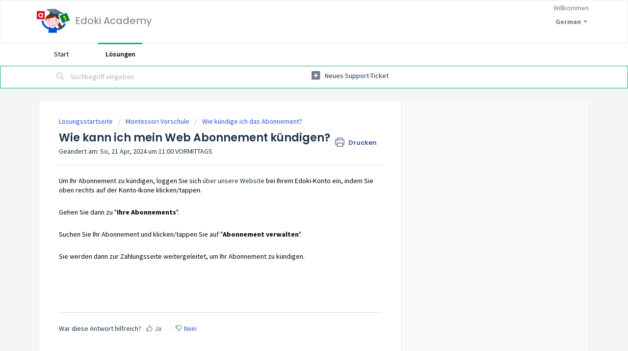

--- FILE ---
content_type: text/html; charset=utf-8
request_url: https://edokiacademy.freshdesk.com/de/support/solutions/articles/44000501755-wie-kann-ich-mein-web-abonnement-k%C3%BCndigen-
body_size: 9385
content:
<!DOCTYPE html>
       
        <!--[if lt IE 7]><html class="no-js ie6 dew-dsm-theme " lang="de" dir="ltr" data-date-format="non_us"><![endif]-->       
        <!--[if IE 7]><html class="no-js ie7 dew-dsm-theme " lang="de" dir="ltr" data-date-format="non_us"><![endif]-->       
        <!--[if IE 8]><html class="no-js ie8 dew-dsm-theme " lang="de" dir="ltr" data-date-format="non_us"><![endif]-->       
        <!--[if IE 9]><html class="no-js ie9 dew-dsm-theme " lang="de" dir="ltr" data-date-format="non_us"><![endif]-->       
        <!--[if IE 10]><html class="no-js ie10 dew-dsm-theme " lang="de" dir="ltr" data-date-format="non_us"><![endif]-->       
        <!--[if (gt IE 10)|!(IE)]><!--><html class="no-js  dew-dsm-theme " lang="de" dir="ltr" data-date-format="non_us"><!--<![endif]-->
	<head>
		
		<!-- Title for the page -->
<title> Wie kann ich mein Web Abonnement kündigen? : Edoki Academy </title>

<!-- Meta information -->

      <meta charset="utf-8" />
      <meta http-equiv="X-UA-Compatible" content="IE=edge,chrome=1" />
      <meta name="description" content= "" />
      <meta name="author" content= "" />
       <meta property="og:title" content="Wie kann ich mein Web Abonnement kündigen?" />  <meta property="og:url" content="https://edokiacademy.freshdesk.com/de/support/solutions/articles/44000501755-wie-kann-ich-mein-web-abonnement-k%C3%BCndigen-" />  <meta property="og:description" content=" Um Ihr Abonnement zu kündigen, loggen Sie sich über unsere Website bei Ihrem Edoki-Konto ein, indem Sie oben rechts auf der Konto-Ikone klicken/tappen.      Gehen Sie dann zu &amp;quot;Ihre Abonnements&amp;quot;.      Suchen Sie Ihr Abonnement und klicken/tappen S..." />  <meta property="og:image" content="https://s3.amazonaws.com/cdn.freshdesk.com/data/helpdesk/attachments/production/2043009480482/logo/3zxhc2a4Ok6sB0Gy1o7RAd1Yeez0grfBvA.png?X-Amz-Algorithm=AWS4-HMAC-SHA256&amp;amp;X-Amz-Credential=AKIAS6FNSMY2XLZULJPI%2F20260112%2Fus-east-1%2Fs3%2Faws4_request&amp;amp;X-Amz-Date=20260112T183324Z&amp;amp;X-Amz-Expires=604800&amp;amp;X-Amz-SignedHeaders=host&amp;amp;X-Amz-Signature=a2d44dc7dd5f54038ed79534c1e80ff4e76fb2ce7b13b43a949c597db93803d6" />  <meta property="og:site_name" content="Edoki Academy" />  <meta property="og:type" content="article" />  <meta name="twitter:title" content="Wie kann ich mein Web Abonnement kündigen?" />  <meta name="twitter:url" content="https://edokiacademy.freshdesk.com/de/support/solutions/articles/44000501755-wie-kann-ich-mein-web-abonnement-k%C3%BCndigen-" />  <meta name="twitter:description" content=" Um Ihr Abonnement zu kündigen, loggen Sie sich über unsere Website bei Ihrem Edoki-Konto ein, indem Sie oben rechts auf der Konto-Ikone klicken/tappen.      Gehen Sie dann zu &amp;quot;Ihre Abonnements&amp;quot;.      Suchen Sie Ihr Abonnement und klicken/tappen S..." />  <meta name="twitter:image" content="https://s3.amazonaws.com/cdn.freshdesk.com/data/helpdesk/attachments/production/2043009480482/logo/3zxhc2a4Ok6sB0Gy1o7RAd1Yeez0grfBvA.png?X-Amz-Algorithm=AWS4-HMAC-SHA256&amp;amp;X-Amz-Credential=AKIAS6FNSMY2XLZULJPI%2F20260112%2Fus-east-1%2Fs3%2Faws4_request&amp;amp;X-Amz-Date=20260112T183324Z&amp;amp;X-Amz-Expires=604800&amp;amp;X-Amz-SignedHeaders=host&amp;amp;X-Amz-Signature=a2d44dc7dd5f54038ed79534c1e80ff4e76fb2ce7b13b43a949c597db93803d6" />  <meta name="twitter:card" content="summary" />  <meta name="keywords" content="abmelden , Abo, Abonnement, Kündigen, Kündigung, Website / Site web" />  <link rel="canonical" href="https://edokiacademy.freshdesk.com/de/support/solutions/articles/44000501755-wie-kann-ich-mein-web-abonnement-k%C3%BCndigen-" />  <link rel='alternate' hreflang="de" href="https://edokiacademy.freshdesk.com/de/support/solutions/articles/44000501755-wie-kann-ich-mein-web-abonnement-k%C3%BCndigen-"/>  <link rel='alternate' hreflang="en" href="https://edokiacademy.freshdesk.com/en/support/solutions/articles/44000501755-how-do-i-cancel-my-subscription-if-i-subscribed-on-your-website-"/>  <link rel='alternate' hreflang="es" href="https://edokiacademy.freshdesk.com/es/support/solutions/articles/44000501755--c%C3%B3mo-cancelar-la-suscripci%C3%B3n-web-"/>  <link rel='alternate' hreflang="fr" href="https://edokiacademy.freshdesk.com/fr/support/solutions/articles/44000501755-vous-vous-%C3%AAtes-abonn%C3%A9-e-sur-notre-site-internet"/>  <link rel='alternate' hreflang="ko" href="https://edokiacademy.freshdesk.com/ko/support/solutions/articles/44000501755-%EC%9B%B9-%EC%82%AC%EC%9D%B4%ED%8A%B8%EC%97%90-%EA%B0%80%EC%9E%85%ED%95%98%EB%A9%B4-%EC%96%B4%EB%96%BB%EA%B2%8C-%EC%B7%A8%EC%86%8C%ED%95%98%EB%82%98%EC%9A%94-"/>  <link rel='alternate' hreflang="pt-BR" href="https://edokiacademy.freshdesk.com/pt-BR/support/solutions/articles/44000501755-como-faco-para-cancelar-a-minha-assinatura-feita-no-website-"/>  <link rel='alternate' hreflang="zh-CN" href="https://edokiacademy.freshdesk.com/zh-CN/support/solutions/articles/44000501755-%E5%A6%82%E4%BD%95%E5%9C%A8%E7%BD%91%E9%A1%B5%E7%89%88%E6%9C%AC%E4%B8%AD%E5%8F%96%E6%B6%88%E8%AE%A2%E9%98%85-"/>  <link rel='alternate' hreflang="zh-TW" href="https://edokiacademy.freshdesk.com/zh-TW/support/solutions/articles/44000501755-%E5%A6%82%E4%BD%95%E5%9C%A8%E7%B6%B2%E9%A0%81%E7%89%88%E6%9C%AC%E4%B8%AD%E5%8F%96%E6%B6%88%E8%A8%82%E9%96%B1-"/> 

<!-- Responsive setting -->
<link rel="apple-touch-icon" href="https://s3.amazonaws.com/cdn.freshdesk.com/data/helpdesk/attachments/production/2043009480423/fav_icon/ApTW-C-ROJ4Q4UyXdLiYLhmScp23KeoUBw.ico" />
        <link rel="apple-touch-icon" sizes="72x72" href="https://s3.amazonaws.com/cdn.freshdesk.com/data/helpdesk/attachments/production/2043009480423/fav_icon/ApTW-C-ROJ4Q4UyXdLiYLhmScp23KeoUBw.ico" />
        <link rel="apple-touch-icon" sizes="114x114" href="https://s3.amazonaws.com/cdn.freshdesk.com/data/helpdesk/attachments/production/2043009480423/fav_icon/ApTW-C-ROJ4Q4UyXdLiYLhmScp23KeoUBw.ico" />
        <link rel="apple-touch-icon" sizes="144x144" href="https://s3.amazonaws.com/cdn.freshdesk.com/data/helpdesk/attachments/production/2043009480423/fav_icon/ApTW-C-ROJ4Q4UyXdLiYLhmScp23KeoUBw.ico" />
        <meta name="viewport" content="width=device-width, initial-scale=1.0, maximum-scale=5.0, user-scalable=yes" /> 
		
		<!-- Adding meta tag for CSRF token -->
		<meta name="csrf-param" content="authenticity_token" />
<meta name="csrf-token" content="fWlLD7d1utZXM6ErAB9lq3oNcCTvyaWi+OO6XWjDs8uRv1OjKtU3FRV8n1+eyxAr65WWSAFjw5b/YifBCqg0tg==" />
		<!-- End meta tag for CSRF token -->
		
		<!-- Fav icon for portal -->
		<link rel='shortcut icon' href='https://s3.amazonaws.com/cdn.freshdesk.com/data/helpdesk/attachments/production/2043009480423/fav_icon/ApTW-C-ROJ4Q4UyXdLiYLhmScp23KeoUBw.ico' />

		<!-- Base stylesheet -->
 
		<link rel="stylesheet" media="print" href="https://assets5.freshdesk.com/assets/cdn/portal_print-6e04b27f27ab27faab81f917d275d593fa892ce13150854024baaf983b3f4326.css" />
	  		<link rel="stylesheet" media="screen" href="https://assets7.freshdesk.com/assets/cdn/falcon_portal_utils-a58414d6bc8bc6ca4d78f5b3f76522e4970de435e68a5a2fedcda0db58f21600.css" />	

		
		<!-- Theme stylesheet -->

		<link href="/support/theme.css?v=4&amp;d=1663228436" media="screen" rel="stylesheet" type="text/css">

		<!-- Google font url if present -->
		<link href='https://fonts.googleapis.com/css?family=Source+Sans+Pro:regular,italic,600,700,700italic|Poppins:regular,600,700' rel='stylesheet' type='text/css' nonce='s6PcneRzaGgeGUF4iRGYAg=='>

		<!-- Including default portal based script framework at the top -->
		<script src="https://assets7.freshdesk.com/assets/cdn/portal_head_v2-d07ff5985065d4b2f2826fdbbaef7df41eb75e17b915635bf0413a6bc12fd7b7.js"></script>
		<!-- Including syntexhighlighter for portal -->
		<script src="https://assets9.freshdesk.com/assets/cdn/prism-841b9ba9ca7f9e1bc3cdfdd4583524f65913717a3ab77714a45dd2921531a402.js"></script>

		

		<!-- Access portal settings information via javascript -->
		 <script type="text/javascript">     var portal = {"language":"en","name":"Edoki Academy","contact_info":"","current_page_name":"article_view","current_tab":"solutions","vault_service":{"url":"https://vault-service.freshworks.com/data","max_try":2,"product_name":"fd"},"current_account_id":1043727,"preferences":{"bg_color":"#f3f5f7","header_color":"#ffffff","help_center_color":"#f3f5f7","footer_color":"#183247","tab_color":"#ffffff","tab_hover_color":"#02B875","btn_background":"#f3f5f7","btn_primary_background":"#02B875","baseFont":"Source Sans Pro","textColor":"#183247","headingsFont":"Poppins","headingsColor":"#183247","linkColor":"#183247","linkColorHover":"#2753d7","inputFocusRingColor":"#02b875","nonResponsive":"false","personalized_articles":true},"image_placeholders":{"spacer":"https://assets10.freshdesk.com/assets/misc/spacer.gif","profile_thumb":"https://assets5.freshdesk.com/assets/misc/profile_blank_thumb-4a7b26415585aebbd79863bd5497100b1ea52bab8df8db7a1aecae4da879fd96.jpg","profile_medium":"https://assets5.freshdesk.com/assets/misc/profile_blank_medium-1dfbfbae68bb67de0258044a99f62e94144f1cc34efeea73e3fb85fe51bc1a2c.jpg"},"falcon_portal_theme":true,"current_object_id":44000501755};     var attachment_size = 20;     var blocked_extensions = "";     var allowed_extensions = "";     var store = { 
        ticket: {},
        portalLaunchParty: {} };    store.portalLaunchParty.ticketFragmentsEnabled = false;    store.pod = "us-east-1";    store.region = "US"; </script> 


			
	</head>
	<body>
            	
		
		
		
	<header class="banner">
		<div class="banner-wrapper page">
			<div class="banner-title">
				<a href="https://montessori.edokiacademy.com"class='portal-logo'><span class="portal-img"><i></i>
                    <img src='https://s3.amazonaws.com/cdn.freshdesk.com/data/helpdesk/attachments/production/2043009480482/logo/3zxhc2a4Ok6sB0Gy1o7RAd1Yeez0grfBvA.png' alt="Logo"
                        onerror="default_image_error(this)" data-type="logo" />
                 </span></a>
				<h1 class="ellipsis heading">Edoki Academy</h1>
			</div>
			<nav class="banner-nav">
				<div class="banner-language-selector pull-right" data-tabs="tabs"
                data-toggle='tooltip' data-placement="bottom" title=""><ul class="language-options" role="tablist"><li class="dropdown"><h5 class="dropdown-toggle" data-toggle="dropdown"><span>German</span><span class="caret"></span></h5><ul class="dropdown-menu " role="menu" aria-labelledby="dropdownMenu"><li><a class="" tabindex="-1" href="/en/support/solutions/articles/44000501755-how-do-i-cancel-my-subscription-if-i-subscribed-on-your-website-">English</a></li><li><a class="" tabindex="-1" href="/zh-CN/support/solutions/articles/44000501755-%E5%A6%82%E4%BD%95%E5%9C%A8%E7%BD%91%E9%A1%B5%E7%89%88%E6%9C%AC%E4%B8%AD%E5%8F%96%E6%B6%88%E8%AE%A2%E9%98%85-">Chinese</a></li><li><a class="" tabindex="-1" href="/zh-TW/support/solutions/articles/44000501755-%E5%A6%82%E4%BD%95%E5%9C%A8%E7%B6%B2%E9%A0%81%E7%89%88%E6%9C%AC%E4%B8%AD%E5%8F%96%E6%B6%88%E8%A8%82%E9%96%B1-">Chinese (Traditional)</a></li><li><a class="" tabindex="-1" href="/fr/support/solutions/articles/44000501755-vous-vous-%C3%AAtes-abonn%C3%A9-e-sur-notre-site-internet">French</a></li><li><a class="active" tabindex="-1" href="/de/support/solutions/articles/44000501755-wie-kann-ich-mein-web-abonnement-k%C3%BCndigen-"><span class='icon-dd-tick-dark'></span>German </a></li><li><a class="" tabindex="-1" href="/ko/support/solutions/articles/44000501755-%EC%9B%B9-%EC%82%AC%EC%9D%B4%ED%8A%B8%EC%97%90-%EA%B0%80%EC%9E%85%ED%95%98%EB%A9%B4-%EC%96%B4%EB%96%BB%EA%B2%8C-%EC%B7%A8%EC%86%8C%ED%95%98%EB%82%98%EC%9A%94-">Korean</a></li><li><a class="" tabindex="-1" href="/pt-BR/support/solutions/articles/44000501755-como-faco-para-cancelar-a-minha-assinatura-feita-no-website-">Portuguese (BR)</a></li><li><a class="" tabindex="-1" href="/es/support/solutions/articles/44000501755--c%C3%B3mo-cancelar-la-suscripci%C3%B3n-web-">Spanish</a></li></ul></li></ul></div> <div class="welcome">Willkommen <b></b> </div>  <b><a href="/de/support/login"><b>Anmelden</b></a></b>
			</nav>
		</div>
	</header>
	<nav class="page-tabs">
		<div class="page no-padding no-header-tabs">
			
				<a data-toggle-dom="#header-tabs" href="#" data-animated="true" class="mobile-icon-nav-menu show-in-mobile"></a>
				<div class="nav-link" id="header-tabs">
					
						
							<a href="/de/support/home" class="">Start</a>
						
					
						
							<a href="/de/support/solutions" class="active">Lösungen</a>
						
					
				</div>
			
		</div>
	</nav>

<!-- Search and page links for the page -->

	<section class="help-center-sc rounded-6">
		<div class="page no-padding">
		<div class="hc-search">
			<div class="hc-search-c">
				<form class="hc-search-form print--remove" autocomplete="off" action="/de/support/search/solutions" id="hc-search-form" data-csrf-ignore="true">
	<div class="hc-search-input">
	<label for="support-search-input" class="hide">Suchbegriff eingeben</label>
		<input placeholder="Suchbegriff eingeben" type="text"
			name="term" class="special" value=""
            rel="page-search" data-max-matches="10" id="support-search-input">
	</div>
	<div class="hc-search-button">
		<button class="btn btn-primary" aria-label="Suche" type="submit" autocomplete="off">
			<i class="mobile-icon-search hide-tablet"></i>
			<span class="hide-in-mobile">
				Suchen
			</span>
		</button>
	</div>
</form>
			</div>
		</div>
		<div class="hc-nav ">
			 <nav>   <div>
              <a href="/de/support/tickets/new" class="mobile-icon-nav-newticket new-ticket ellipsis" title="Neues Support-Ticket">
                <span> Neues Support-Ticket </span>
              </a>
            </div>   <div>
              <a href="/de/support/tickets" class="mobile-icon-nav-status check-status ellipsis" title="Ticketstatus überprüfen">
                <span>Ticketstatus überprüfen</span>
              </a>
            </div>  </nav>
		</div>
		</div>
	</section>



<div class="page">
	
	
	<!-- Search and page links for the page -->
	

	<!-- Notification Messages -->
	 <div class="alert alert-with-close notice hide" id="noticeajax"></div> 

	
	<div class="c-wrapper">		
		<section class="main content rounded-6 min-height-on-desktop fc-article-show" id="article-show-44000501755">
	<div class="breadcrumb">
		<a href="/de/support/solutions"> Lösungsstartseite </a>
		<a href="/de/support/solutions/44000228094">Montessori Vorschule</a>
		<a href="/de/support/solutions/folders/44000359609">Wie kündige ich das Abonnement?</a>
	</div>
	<b class="page-stamp page-stamp-article">
		<b class="icon-page-article"></b>
	</b>

	<h2 class="heading">Wie kann ich mein Web Abonnement kündigen?
	 	<a href="#"
            class="solution-print--icon print--remove"
 			title="Diesen Artikel drucken"
 			arial-role="link"
 			arial-label="Diesen Artikel drucken"
			id="print-article"
 		>
			<span class="icon-print"></span>
			<span class="text-print">Drucken</span>
 		</a>
	</h2>
	
	<p>Geändert am: So, 21 Apr, 2024 um 11:00 VORMITTAGS</p>
	<hr />
	

	<article class="article-body" id="article-body" rel="image-enlarge">
		<p dir="ltr"><span style="caret-color: rgb(0, 0, 0); color: rgb(0, 0, 0); font-size: 14px;">Um Ihr Abonnement zu kündigen, loggen Sie sich&nbsp;</span><a href="https://edokiclub.com/account" rel="noopener noreferrer" style="word-break: break-word; overflow-wrap: break-word; caret-color: rgb(0, 0, 0); font-size: 14px;" target="_blank">über unsere Website</a><span dir="ltr" style="caret-color: rgb(0, 0, 0); color: rgb(0, 0, 0); font-size: 14px;">&nbsp;bei Ihrem Edoki-Konto ein, indem Sie oben rechts auf der Konto-Ikone klicken/tappen.&nbsp;</span></p><p dir="ltr"><br></p><p dir="ltr"><span dir="ltr" style="caret-color: rgb(0, 0, 0); color: rgb(0, 0, 0); font-size: 14px;">Gehen Sie dann zu "</span><strong dir="ltr" style="caret-color: rgb(0, 0, 0); color: rgb(0, 0, 0); font-size: 14px;">Ihre&nbsp;</strong><strong dir="ltr" style="caret-color: rgb(0, 0, 0); color: rgb(0, 0, 0); font-size: 14px;">Abonnements</strong><span style="caret-color: rgb(0, 0, 0); color: rgb(0, 0, 0); font-size: 14px;">".&nbsp;</span></p><p dir="ltr"><br></p><p dir="ltr"><span dir="ltr" style="caret-color: rgb(0, 0, 0); color: rgb(0, 0, 0); font-size: 14px;">Suchen Sie Ihr Abonnement und klicken/tappen Sie auf "<strong>Abonnement verwalten</strong>".</span></p><p dir="ltr"><br></p><p dir="ltr"><span dir="ltr" style="caret-color: rgb(0, 0, 0); color: rgb(0, 0, 0); font-size: 14px;">Sie werden dann zur Zahlungsseite weitergeleitet, um Ihr Abonnement zu kündigen.</span></p><p dir="ltr"><br></p><p dir="ltr"><br></p><p dir="ltr"><br></p><p><br></p>
	</article>

	<hr />	
		

		<p class="article-vote" id="voting-container" 
											data-user-id="" 
											data-article-id="44000501755"
											data-language="de">
										War diese Antwort hilfreich?<span data-href="/de/support/solutions/articles/44000501755/thumbs_up" class="vote-up a-link" id="article_thumbs_up" 
									data-remote="true" data-method="put" data-update="#voting-container" 
									data-user-id=""
									data-article-id="44000501755"
									data-language="de"
									data-update-with-message="Wir freuen uns, dass wir Ihnen helfen konnten. Danke für Ihr Feedback.">
								Ja</span><span class="vote-down-container"><span data-href="/de/support/solutions/articles/44000501755/thumbs_down" class="vote-down a-link" id="article_thumbs_down" 
									data-remote="true" data-method="put" data-update="#vote-feedback-form" 
									data-user-id=""
									data-article-id="44000501755"
									data-language="de"
									data-hide-dom="#voting-container" data-show-dom="#vote-feedback-container">
								Nein</span></span></p><a class="hide a-link" id="vote-feedback-form-link" data-hide-dom="#vote-feedback-form-link" data-show-dom="#vote-feedback-container">Feedback senden</a><div id="vote-feedback-container"class="hide">	<div class="lead">Leider konnten wir nicht helfen. Helfen Sie uns mit Ihrem Feedback, diesen Artikel zu verbessern.</div>	<div id="vote-feedback-form">		<div class="sloading loading-small loading-block"></div>	</div></div>
		
</section>
<section class="sidebar content rounded-6 fc-related-articles">
	<div id="related_articles"><div class="cs-g-c"><section class="article-list"><h3 class="list-lead">Verwandte Artikel</h3><ul rel="remote" 
			data-remote-url="/de/support/search/articles/44000501755/related_articles?container=related_articles&limit=10" 
			id="related-article-list"></ul></section></div></div>
</section>

<script nonce="s6PcneRzaGgeGUF4iRGYAg==">
	['click', 'keypress'].forEach(function eventsCallback(event) {
		document.getElementById('print-article').addEventListener(event, function (e) {
			if (event === 'keypress' && e.key !== 'Enter') return;
			e.preventDefault();
			print();
		});
	});
</script>

	</div>
	

	

</div>

	<footer class="footer rounded-6">
		<nav class="footer-links page no-padding">
			
					
						<a href="/de/support/home" class="">Start</a>
					
						<a href="/de/support/solutions" class="active">Lösungen</a>
					
			
			
			  <a href="#portal-cookie-info" rel="freshdialog" data-lazy-load="true" class="cookie-link"
        data-width="450px" title="Warum wir Cookies lieben" data-template-footer="">
        Cookie-Richtlinie
      </a> <div id="portal-cookie-info" class="hide"><textarea>
        <p>Wir nutzen Cookies, um Ihnen eine bessere Benutzererfahrung in Freshdesk zu bieten. </p>
        <p>In unserer <a href="https://www.freshworks.com/privacy/" target="_blank" rel="nofollow">Datenschutzrichtlinie</a> erfahren Sie mehr über von uns verwendete Cookies und deren Funktion. Wenn Sie Cookies nicht leiden können oder Sie einfach auf Diät sind, können Sie alles Cookies deaktivieren. Beachten Sie jedoch, dass der Freshdesk-Service einige Cookies intensiv verwendet und durch eine Deaktivierung einige Teile von Freshdesk nicht ordnungsgemäß funktionieren werden. </p>
        <p>Wir nehmen außerdem an, dass Sie der in unserer <a href="https://www.freshworks.com/privacy/" target="_blank" rel="nofollow">Datenschutzrichtlinie</a> beschriebenen Art und Weise, wie wir Cookies verwenden, zustimmen. Dies gilt nicht, wenn Sie alle Cookies in Ihrem Browser deaktiviert haben. </p>
      </textarea></div> 
		</nav>
	</footer>
	  <div class="copyright">
        <a href=https://freshdesk.com/de/?utm_source=portal&utm_medium=reflink&utm_campaign=portal_reflink target="_blank" rel="nofollow"> Helpdesk-Software </a>
        von Freshdesk
      </div> 




			<script src="https://assets7.freshdesk.com/assets/cdn/portal_bottom-0fe88ce7f44d512c644a48fda3390ae66247caeea647e04d017015099f25db87.js"></script>

		<script src="https://assets6.freshdesk.com/assets/cdn/redactor-642f8cbfacb4c2762350a557838bbfaadec878d0d24e9a0d8dfe90b2533f0e5d.js"></script> 
		<script src="https://assets2.freshdesk.com/assets/cdn/lang/de-249b90e767ca789f085d1b55e074ebf184867f7913ab9f960c5a5590fa4687bd.js"></script>
		<!-- for i18n-js translations -->
  		<script src="https://assets5.freshdesk.com/assets/cdn/i18n/portal/de-01b8a518be2e344b5e02ba4b343d6752a24705a28692cc0921c82213c4991cf6.js"></script>
		<!-- Including default portal based script at the bottom -->
		<script nonce="s6PcneRzaGgeGUF4iRGYAg==">
//<![CDATA[
	
	jQuery(document).ready(function() {
					
		// Setting the locale for moment js
		moment.lang('de');

		var validation_meassages = {"required":"Dies ist ein Pflichtfeld.","remote":"Bitte reparieren Sie dieses Feld.","email":"Bitte geben Sie eine gültige E-Mail-Adresse an.","url":"Bitte geben Sie eine gültige URL an.","date":"Bitte geben Sie ein gültiges Datum an.","dateISO":"Bitte geben Sie ein gültiges Datum ( ISO ) an.","number":"Geben Sie bitte eine gültige Nummer ein.","digits":"Bitte geben Sie nur Ziffern ein.","creditcard":"Geben Sie bitte eine gültige Kreditkartennummer ein.","equalTo":"Bitte geben Sie den Wert nochmals ein.","two_decimal_place_warning":"Wert darf nicht mehr als 2 Dezimalstellen haben","select_atleast_one":"Wählen Sie mindestens eine Option aus.","select2_minimum_limit":"Bitte geben Sie %{char_count} oder mehr Zeichen ein","select2_maximum_limit":"Sie können nur %{limit} %{container} auswählen","maxlength":"Bitte geben Sie nicht mehr als {0} Zeichen ein.","minlength":"Bitte geben Sie mindestens {0} Zeichen ein.","rangelength":"Bitte geben Sie einen Wert ein, der zwischen {0} und {1} Zeichen lang.","range":"Bitte geben Sie einen Wert zwischen {0} und {1} ein.","max":"Bitte geben Sie einen Wert der gleich oder weniger als {0} ist.","min":"Bitte geben Sie einen Wert der gleich oder höher als {0} ist.","select2_maximum_limit_jq":"Sie können nur wählen zwischen {0} und {1}","facebook_limit_exceed":"Ihre Facebook Nachricht war über 8000 Zeichen lang. Sie müssen sich kürzer fassen.","messenger_limit_exceeded":"Oops! Sie haben das Maximum an Zeichen überschritten, dass die Messenger Plattform zulässt. Sie müssen ihre Antwort anpassen.","not_equal_to":"Dieses Element sollte nicht gleich sein wie","email_address_invalid":"Eine oder mehrere Email Adresse(n) sind ungültig. ","twitter_limit_exceed":"Sie haben das Maximum an Zeichen überschritten, dass Twitter zulässt. Bitte kürzen Sie Ihre Antwort.","password_does_not_match":"Die Passwörter stimmen nicht überein, bitte versuchen Sie es erneut.","valid_hours":"Bitte geben Sie eine gültige Anzahl an Stunden ein","reply_limit_exceed":"Ihre Antwort war über 2000 Zeichen lang. Sie müssen sich kürzer fassen.","url_format":"Ungültiges URL Format","url_without_slash":"Bitte geben Sie eine gültige URL ohne \"/\" ein","link_back_url":"Bitte geben Sie eine gültige Linkback URL ein","requester_validation":"Bitte geben Sie einen gültigen Anfragenden ein oder <a href=\"#\" id=\"add_requester_btn_proxy\">Neuen Anfragender anlegen</a>","agent_validation":"Bitte geben Sie gültigen Benutzerinformationen ein","email_or_phone":"Bitte geben Sie Ihre Email Adresse oder Telefonnummer ein","upload_mb_limit":"Ihre hochgeladene Datei ist grösser als 15 MB","invalid_image":"Bilddatei ungültig","atleast_one_role":"Mindestens eine Rolle muss einem Bearbeiter zugeordnet sein","invalid_time":"Ungültige Zeiteingabe","remote_fail":"Die Remote-Validierung ist fehlgeschlagen","trim_spaces":"Automatisches Trimmen von führenden und nachfolgenden Leerzeichen","hex_color_invalid":"Bitte geben sie einen gültigen hex Farbencode ein","name_duplication":"Dieser Name existiert schon.","invalid_value":"Ungültiger Wert","invalid_regex":"Ungültige Bezeichnung","same_folder":"Kann nicht in den gleichen Ordner verschoben werden","maxlength_255":"Bitte geben Sie weniger als 255 Zeichen ein","decimal_digit_valid":"Wert darf nicht mehr als 2 Dezimalstellen haben","atleast_one_field":"Bitte füllen Sie mindestens {0} dieser Felder aus.","atleast_one_portal":"Bitte wählen Sie mindestens ein Portal aus","custom_header":"Bitte geben Sie einen benutzerdefinierten Header im Format - header: value ein.","same_password":"Sollte mit dem Passwort übereinstimmen","select2_no_match":"Kein übereinstimmender %{container} gefunden","integration_no_match":"keine übereinstimmenden Daten...","time":"Bitte eine gültige Zeit eingeben","valid_contact":"Bitte einen gültigen Kontakt eingeben","field_invalid":"Dieses Feld ist ungültig","ember_method_name_reserved":"Dieser Name ist reserviert und kann nicht verwendet werden. Bitte wählen Sie einen anderen Namen."}	

		jQuery.extend(jQuery.validator.messages, validation_meassages );


		jQuery(".call_duration").each(function () {
			var format,time;
			if (jQuery(this).data("time") === undefined) { return; }
			if(jQuery(this).hasClass('freshcaller')){ return; }
			time = jQuery(this).data("time");
			if (time>=3600) {
			 format = "hh:mm:ss";
			} else {
				format = "mm:ss";
			}
			jQuery(this).html(time.toTime(format));
		});
	});

	// Shortcuts variables
	var Shortcuts = {"global":{"help":"?","save":"mod+return","cancel":"esc","search":"/","status_dialog":"mod+alt+return","save_cuctomization":"mod+shift+s"},"app_nav":{"dashboard":"g d","tickets":"g t","social":"g e","solutions":"g s","forums":"g f","customers":"g c","reports":"g r","admin":"g a","ticket_new":"g n","compose_email":"g m"},"pagination":{"previous":"alt+left","next":"alt+right","alt_previous":"j","alt_next":"k"},"ticket_list":{"ticket_show":"return","select":"x","select_all":"shift+x","search_view":"v","show_description":"space","unwatch":"w","delete":"#","pickup":"@","spam":"!","close":"~","silent_close":"alt+shift+`","undo":"z","reply":"r","forward":"f","add_note":"n","scenario":"s"},"ticket_detail":{"toggle_watcher":"w","reply":"r","forward":"f","add_note":"n","close":"~","silent_close":"alt+shift+`","add_time":"m","spam":"!","delete":"#","show_activities_toggle":"}","properties":"p","expand":"]","undo":"z","select_watcher":"shift+w","go_to_next":["j","down"],"go_to_previous":["k","up"],"scenario":"s","pickup":"@","collaboration":"d"},"social_stream":{"search":"s","go_to_next":["j","down"],"go_to_previous":["k","up"],"open_stream":["space","return"],"close":"esc","reply":"r","retweet":"shift+r"},"portal_customizations":{"preview":"mod+shift+p"},"discussions":{"toggle_following":"w","add_follower":"shift+w","reply_topic":"r"}};
	
	// Date formats
	var DATE_FORMATS = {"non_us":{"moment_date_with_week":"ddd, D MMM, YYYY","datepicker":"d M, yy","datepicker_escaped":"d M yy","datepicker_full_date":"D, d M, yy","mediumDate":"d MMM, yyyy"},"us":{"moment_date_with_week":"ddd, MMM D, YYYY","datepicker":"M d, yy","datepicker_escaped":"M d yy","datepicker_full_date":"D, M d, yy","mediumDate":"MMM d, yyyy"}};

	var lang = { 
		loadingText: "Bitte warten Sie...",
		viewAllTickets: "Alle Tickets anzeigen"
	};


//]]>
</script> 

		

		<img src='/de/support/solutions/articles/44000501755-wie-kann-ich-mein-web-abonnement-k%C3%BCndigen-/hit' alt='Anzahl der Artikelansichten' aria-hidden='true'/>
		<script type="text/javascript">
     		I18n.defaultLocale = "en";
     		I18n.locale = "de";
		</script>
			
    	


		<!-- Include dynamic input field script for signup and profile pages (Mint theme) -->

	</body>
</html>
